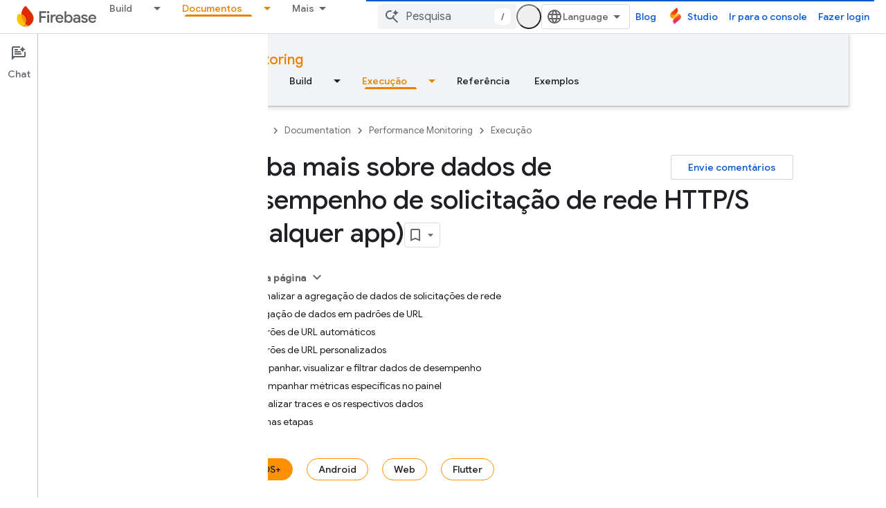

--- FILE ---
content_type: text/html; charset=UTF-8
request_url: https://feedback-pa.clients6.google.com/static/proxy.html?usegapi=1&jsh=m%3B%2F_%2Fscs%2Fabc-static%2F_%2Fjs%2Fk%3Dgapi.lb.en.2kN9-TZiXrM.O%2Fd%3D1%2Frs%3DAHpOoo_B4hu0FeWRuWHfxnZ3V0WubwN7Qw%2Fm%3D__features__
body_size: 79
content:
<!DOCTYPE html>
<html>
<head>
<title></title>
<meta http-equiv="X-UA-Compatible" content="IE=edge" />
<script type="text/javascript" nonce="5R06IFSgqZnbHdSgcyXhTw">
  window['startup'] = function() {
    googleapis.server.init();
  };
</script>
<script type="text/javascript"
  src="https://apis.google.com/js/googleapis.proxy.js?onload=startup" async
  defer nonce="5R06IFSgqZnbHdSgcyXhTw"></script>
</head>
<body>
</body>
</html>
